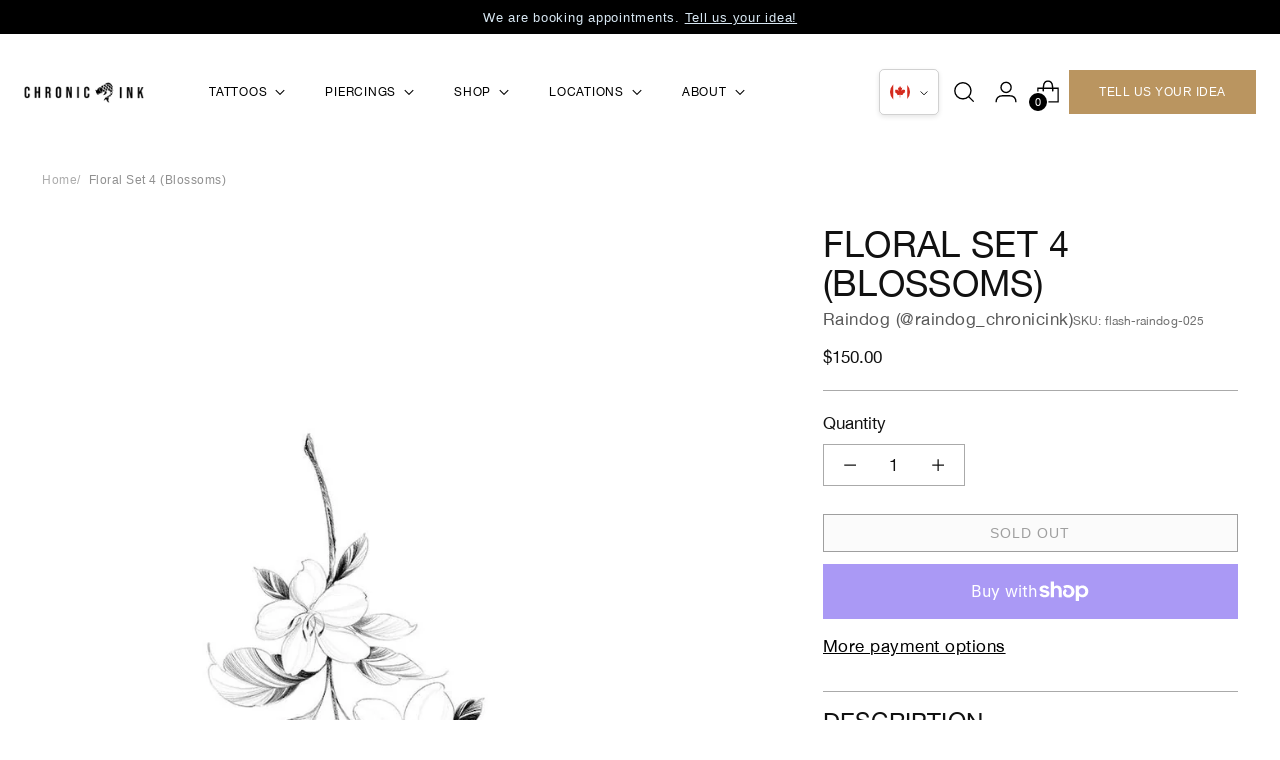

--- FILE ---
content_type: text/plain; charset=utf-8
request_url: https://chronicinktattoo.com/apps/locksmith/ping?
body_size: -457
content:
{"cart":"425763:316b4a0ea9a1","messages":[]}

--- FILE ---
content_type: text/javascript; charset=utf-8
request_url: https://chronicinktattoo.com/products/floral-set-4-blossoms.js
body_size: 398
content:
{"id":7545429065889,"title":"Floral Set 4 (Blossoms)","handle":"floral-set-4-blossoms","description":"\u003cp\u003eThis hand-drawn tattoo design is one of a kind and is only available to be tattooed once. Once claimed, it is ready to be booked without a scheduled consultation appointment.\u003c\/p\u003e\n\u003cp\u003e\u003cstrong\u003eSizes and Prices\u003c\/strong\u003e\u003c\/p\u003e\n\u003cmeta charset=\"utf-8\"\u003e\n\u003cp\u003e\u003cspan\u003e5-8\" $440-$640 (1 Session) \u003c\/span\u003e\u003c\/p\u003e\n\u003cp\u003e\u003cstrong\u003eShop Location\u003c\/strong\u003e\u003c\/p\u003e\n\u003cmeta charset=\"utf-8\"\u003e\n\u003cp\u003eToronto (Yonge \u0026amp; Eglinton)\u003c\/p\u003e\n\u003cp\u003e\u003cstrong\u003e\u003cspan\u003eSuitable For\u003c\/span\u003e\u003c\/strong\u003e\u003c\/p\u003e\n\u003cp\u003eLegs, Arms and Ribs (no cover-ups) \u003cbr\u003e\u003c\/p\u003e\n\u003cmeta charset=\"utf-8\"\u003e\n\u003cp\u003e\u003ci\u003e\u003cspan\u003eOnce a deposit is made, Chronic Ink will call you to book your appointment. The initial deposit will be deducted from final price discussed at booking. \u003c\/span\u003e\u003c\/i\u003e\u003c\/p\u003e\n\u003cp\u003eNot sure how booking works?\u003cspan\u003e \u003c\/span\u003e\u003cbr\u003eRead our\u003cspan\u003e \u003c\/span\u003e\u003ca href=\"https:\/\/store.chronicinktattoo.com\/pages\/tattoo-and-deposits-faqs\" title=\"Tattoo and Deposits FAQS\" target=\"_blank\"\u003eTattoo and Deposits FAQS\u003c\/a\u003e\u003c\/p\u003e","published_at":"2022-09-20T21:27:02-04:00","created_at":"2022-09-20T21:25:13-04:00","vendor":"Raindog (@raindog_chronicink)","type":"flash-tattoo","tags":["Black \u0026 Grey","Blackwork","fine line","floral","flowers","linework","Raindog","Toronto (Yonge and Eglinton)","Toronto GTA","YBlocklist"],"price":15000,"price_min":15000,"price_max":15000,"available":false,"price_varies":false,"compare_at_price":null,"compare_at_price_min":0,"compare_at_price_max":0,"compare_at_price_varies":false,"variants":[{"id":42525360357537,"title":"Default Title","option1":"Default Title","option2":null,"option3":null,"sku":"flash-raindog-025","requires_shipping":false,"taxable":true,"featured_image":null,"available":false,"name":"Floral Set 4 (Blossoms)","public_title":null,"options":["Default Title"],"price":15000,"weight":0,"compare_at_price":null,"inventory_quantity":0,"inventory_management":"shopify","inventory_policy":"deny","barcode":"","quantity_rule":{"min":1,"max":null,"increment":1},"quantity_price_breaks":[],"requires_selling_plan":false,"selling_plan_allocations":[]}],"images":["\/\/cdn.shopify.com\/s\/files\/1\/1409\/7490\/products\/flash-raindog-025.jpg?v=1663723599"],"featured_image":"\/\/cdn.shopify.com\/s\/files\/1\/1409\/7490\/products\/flash-raindog-025.jpg?v=1663723599","options":[{"name":"Title","position":1,"values":["Default Title"]}],"url":"\/products\/floral-set-4-blossoms","media":[{"alt":null,"id":28696596512929,"position":1,"preview_image":{"aspect_ratio":0.706,"height":1416,"width":1000,"src":"https:\/\/cdn.shopify.com\/s\/files\/1\/1409\/7490\/products\/flash-raindog-025.jpg?v=1663723599"},"aspect_ratio":0.706,"height":1416,"media_type":"image","src":"https:\/\/cdn.shopify.com\/s\/files\/1\/1409\/7490\/products\/flash-raindog-025.jpg?v=1663723599","width":1000}],"requires_selling_plan":false,"selling_plan_groups":[]}